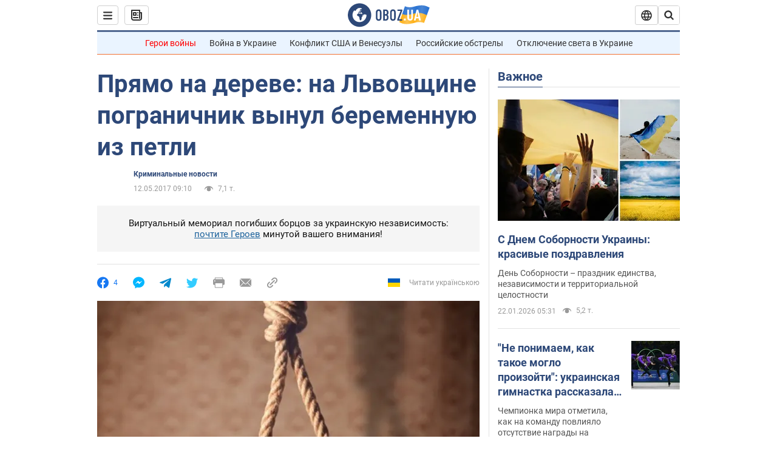

--- FILE ---
content_type: application/x-javascript; charset=utf-8
request_url: https://servicer.idealmedia.io/1418748/1?nocmp=1&sessionId=69725989-1807f&sessionPage=1&sessionNumberWeek=1&sessionNumber=1&scale_metric_1=64.00&scale_metric_2=256.00&scale_metric_3=100.00&cbuster=1769101705458456037704&pvid=4db4836f-3144-47ef-a725-23346142b195&implVersion=11&lct=1763555100&mp4=1&ap=1&consentStrLen=0&wlid=1c8940a8-d359-449b-a9c1-e7ccc9e3a651&uniqId=15de3&niet=4g&nisd=false&evt=%5B%7B%22event%22%3A1%2C%22methods%22%3A%5B1%2C2%5D%7D%2C%7B%22event%22%3A2%2C%22methods%22%3A%5B1%2C2%5D%7D%5D&pv=5&jsv=es6&dpr=1&hashCommit=cbd500eb&apt=2017-05-12T09%3A10%3A00&tfre=3448&w=0&h=1&tl=150&tlp=1&sz=0x1&szp=1&szl=1&cxurl=https%3A%2F%2Fincident.obozrevatel.com%2Fcrime%2F62934-pryamo-na-dereve-na-lvovschine-pogranichnik-vyinul-beremennuyu-iz-petli.htm&ref=&lu=https%3A%2F%2Fincident.obozrevatel.com%2Fcrime%2F62934-pryamo-na-dereve-na-lvovschine-pogranichnik-vyinul-beremennuyu-iz-petli.htm
body_size: 895
content:
var _mgq=_mgq||[];
_mgq.push(["IdealmediaLoadGoods1418748_15de3",[
["tsn.ua","11961761","1","Після окупації саме цього міста рф хоче закінчити війну","Переможниця «Битви екстрасенсів», тарологиня Яна Пасинкова передбачила, що Росія планувала вийти до Одеси і після окупації півдня України закінчити війну.","0","","","","u_ZC_AYd--nuBxEexDuorYRITF_IgERH8qcxnjzUndEwTJzDlndJxZG2sYQLxm7SJP9NESf5a0MfIieRFDqB_Kldt0JdlZKDYLbkLtP-Q-Xpmoa5__vbZ7MeZo1pQIkV",{"i":"https://s-img.idealmedia.io/n/11961761/45x45/96x0x386x386/aHR0cDovL2ltZ2hvc3RzLmNvbS90LzIwMjYtMDEvNTA5MTUzLzlhMjU5ODJiM2ExM2I0YjVhNjViYWFiOTg1ODY2NDBlLmpwZWc.webp?v=1769101705-xyGM2pdsUiNC_pEYNKRKiQ6_yCwmKSsA1KDXxCBZrKg","l":"https://clck.idealmedia.io/pnews/11961761/i/1298901/pp/1/1?h=u_ZC_AYd--nuBxEexDuorYRITF_IgERH8qcxnjzUndEwTJzDlndJxZG2sYQLxm7SJP9NESf5a0MfIieRFDqB_Kldt0JdlZKDYLbkLtP-Q-Xpmoa5__vbZ7MeZo1pQIkV&utm_campaign=obozrevatel.com&utm_source=obozrevatel.com&utm_medium=referral&rid=f6c8e2dc-f7b4-11f0-97ac-d404e6f97680&tt=Direct&att=3&afrd=296&iv=11&ct=1&gdprApplies=0&muid=q0mpwSJPR-89&st=-300&mp4=1&h2=RGCnD2pppFaSHdacZpvmnoTb7XFiyzmF87A5iRFByjtRGCPw-Jj4BtYdULfjGweqJaGSQGEi6nxpFvL8b2o0UA**","adc":[],"sdl":0,"dl":"","category":"Интересное","dbbr":0,"bbrt":0,"type":"e","media-type":"static","clicktrackers":[],"cta":"Читати далі","cdt":"","tri":"f6c8f452-f7b4-11f0-97ac-d404e6f97680","crid":"11961761"}],],
{"awc":{},"dt":"desktop","ts":"","tt":"Direct","isBot":1,"h2":"RGCnD2pppFaSHdacZpvmnoTb7XFiyzmF87A5iRFByjtRGCPw-Jj4BtYdULfjGweqJaGSQGEi6nxpFvL8b2o0UA**","ats":0,"rid":"f6c8e2dc-f7b4-11f0-97ac-d404e6f97680","pvid":"4db4836f-3144-47ef-a725-23346142b195","iv":11,"brid":32,"muidn":"q0mpwSJPR-89","dnt":2,"cv":2,"afrd":296,"consent":true,"adv_src_id":39175}]);
_mgqp();
